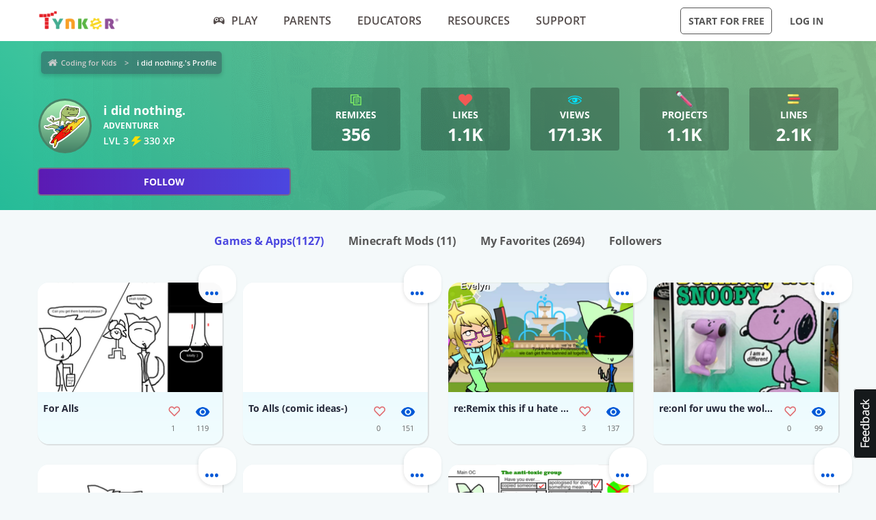

--- FILE ---
content_type: text/html; charset=UTF-8
request_url: https://www.tynker.com/community/profiles/606cdb0d6a1c2a65b87d3903/projects/131/
body_size: 14105
content:
<!DOCTYPE html>
<html class="sticky-footer" lang="en">
<head>
    <meta http-equiv="Content-Type" content="text/html; charset=UTF-8">
    <meta charset="UTF-8">
    <meta name="viewport" content="width=device-width, initial-scale=1.0">
    <meta name="language" content="en" />
    <meta name="google-site-verification" content="5DlMDlKLgHzjbegRYP9UHXr6EZ6a3a6J0-PRa_smKis" />
        <meta name="description" content="Make learning to code fun with Coding Game Apps! Kids can explore coding concepts and skills through fun, interactive activities. Download the Tynker Mobile Coding apps now for an engaging, educational experience that encourages problem-solving and creative thinking.">
                <meta name="robots" content="noindex">
        <link rel="canonical" href="/community/profiles/606cdb0d6a1c2a65b87d3903/">

        <meta name="apple-itunes-app" content="app-id=805869467">


<link rel="icon" type="image/png" href="/logos/favicons/48x48.png" sizes="48x48" />
<link rel="icon" type="image/png" href="/logos/favicons/96x96.png" sizes="96x96" />

<link rel="apple-touch-icon-precomposed" href="/logos/icons/appicon-180.png" sizes="180x180" />

<link rel="manifest" href="/manifest.json" />
<meta name="mobile-web-app-capable" content="yes"></meta>
<meta name="theme-color" content="#c6eef9"></meta>

    
<!-- Schema.org markup for Google+ -->
<meta itemprop="name" content="i did nothing. | Tynker">
<meta itemprop="description" content="Make learning to code fun with Coding Game Apps! Kids can explore coding concepts and skills through fun, interactive activities. Download the Tynker Mobile Coding apps now for an engaging, educational experience that encourages problem-solving and creative thinking.">
    <meta itemprop="image" content="https://www.tynker.com/image/og/2016-fb-modding.jpg">

<!-- Twitter Card data -->
<meta name="twitter:card" content="summary_large_image" />
<meta name="twitter:site" content="@gotynker" />
<meta name="twitter:title" content="i did nothing. | Tynker" />
<meta name="twitter:description" content="Make learning to code fun with Coding Game Apps! Kids can explore coding concepts and skills through fun, interactive activities. Download the Tynker Mobile Coding apps now for an engaging, educational experience that encourages problem-solving and creative thinking." />
<meta name="twitter:image" content="https://www.tynker.com/image/og/2016-fb-modding.jpg" />
<meta name="twitter:image:src" content="https://www.tynker.com/image/og/2016-fb-modding.jpg">
    <meta property="twitter:image:width" content="1200" />
    <meta property="twitter:image:height" content="628" />
<meta name="twitter:url" content="/community/profiles/606cdb0d6a1c2a65b87d3903/" />
<meta name="twitter:creator" content="@gotynker">
    <meta property="fb:app_id" content="189623408308473"/>

<!-- Open Graph data -->
<meta property="og:title" content="i did nothing. | Tynker" />
<meta property="og:type" content="website" />
    <meta property="og:image" content="https://www.tynker.com/image/og/2016-fb-modding.jpg" />
    <meta property="og:image:width" content="1200" />
    <meta property="og:image:height" content="628" />
<meta property="og:url" content="/community/profiles/606cdb0d6a1c2a65b87d3903/" />
<meta property="og:description" content="Make learning to code fun with Coding Game Apps! Kids can explore coding concepts and skills through fun, interactive activities. Download the Tynker Mobile Coding apps now for an engaging, educational experience that encourages problem-solving and creative thinking." />
<meta property="og:site_name" content="Tynker.com" />
    <meta property="article:tag" content="Tynker" />
    <meta property="article:tag" content="STEM" />
    <meta property="article:tag" content="Learn to code" />
    <meta property="article:tag" content="Hour of Code" />
    <meta property="article:tag" content="Coding for Kids" />
    <meta property="article:tag" content="Minecraft" />
    <meta property="article:tag" content="Minecraft Modding" />
    <meta property="article:tag" content="Minecraft Courses" />


    <meta name="enable_collector_modal" content="true">
        <title>i did nothing. | Tynker</title>
    <!-- google classroom api -->
    
        <link rel="preload" type="font/woff" href="/global/fonts/open-sans/opensans-bold.woff" as="font" crossorigin>
    <link rel="preload" type="font/ttf" href="/global/fonts/montserrat/montserrat-bold.ttf" as="font" crossorigin>
    <link rel="preload" type="font/ttf" href="/global/fonts/montserrat/montserrat-regular.ttf" as="font" crossorigin>
    <link rel="preload" type="font/woff" href="/global/fonts/open-sans/opensans-regular.woff" as="font" crossorigin>
    <link rel="preload" type="font/woff" href="/global/fonts/open-sans/opensans-semibold.woff" as="font" crossorigin>
    <link rel="preload" type="font/woff" href="/global/fonts/icomoon/icomoon.woff" as="font" crossorigin>
    <link rel="preconnect" href="//www.google-analytics.com" />
    
    <link rel="stylesheet" type="text/css" href="/js/dist/site_webpack_modern.css?cache=max&v=b66feed500" />
    <script type="text/javascript" src="/js/lib/jquery/jquery-3.6.0.min.js?cache=max&v=b82d238500"></script>

        <!-- custom page specific includes -->
        <!-- 4 custom page specific styles -->
        <script>
    let experiment = localStorage.getItem('gb_experiment');
    let variant = localStorage.getItem('gb_variant');
    dataLayer = [{'rdp': true}];
</script>
    <!-- Google Tag Manager -->
    <script>(function(w,d,s,l,i){w[l]=w[l]||[];w[l].push({'gtm.start':
                new Date().getTime(),event:'gtm.js'});var f=d.getElementsByTagName(s)[0],
            j=d.createElement(s),dl=l!='dataLayer'?'&l='+l:'';j.async=true;j.src=
            'https://www.googletagmanager.com/gtm.js?id='+i+dl;f.parentNode.insertBefore(j,f);
        })(window,document,'script','dataLayer','GTM-NFJHBQZ');</script>
    <!-- End Google Tag Manager -->
<script>
    // Define dataLayer and the gtag function.
    function gtag(){dataLayer.push(arguments);}
    // Initialize the consent, based on cookie settings.
    gtag('consent', 'default', {
        'analytics_storage': "granted",
        'ad_storage': "denied"    });
            gtag('set', 'allow_google_signals', false);
        let user_properties = {};
            user_properties['role'] = 'Anonymous';
                user_properties['member_type'] = 'Browser';
        if (experiment && variant) {
        user_properties['gb_experiment'] = experiment;
        user_properties['gb_variant'] = variant;
    }
    // Override variants from local storage (this was a hack for nextjs bridge)
        
    if (Object.keys(user_properties).length) {
        gtag('set', 'user_properties', user_properties);
    }
</script>

<!-- Google Analytics -->
<script>
    (function(i,s,o,g,r,a,m){i['GoogleAnalyticsObject']=r;i[r]=i[r]||function(){
        (i[r].q=i[r].q||[]).push(arguments)},i[r].l=1*new Date();a=s.createElement(o),
        m=s.getElementsByTagName(o)[0];a.async=1;a.src=g;m.parentNode.insertBefore(a,m)
    })(window,document,'script','//www.google-analytics.com/analytics.js','gaLegacy');

    window.ga = function () {
        gaLegacy.apply(this, arguments);
        if (arguments[1] === 'event') {
            window.dataLayer = window.dataLayer || [];
            window.dataLayer.push({
                "event": "ga_legacy_event",
                'event_category': arguments[2],
                'event_action': arguments[3],
                'event_label':arguments[4],
            });
        }
    }

    ga('create', 'UA-34332914-1', 'auto');

    // GA Optimize
    ga('require', 'GTM-WRCH635');

    
            // Dimension 1: the member type custom dimension
        ga('set', 'dimension1', 'Browser');
    
    // Dimension 2: A/B test tracking, if applicable
    
            ga('set', 'dimension3', 'Anonymous');
    
    var isHiDpi = window.devicePixelRatio && window.devicePixelRatio >= 1.5;
    ga('set', 'dimension5', isHiDpi);

    var roleSelectorRole = window.localStorage ? window.localStorage.getItem('selectRole:role') : null;
    if (roleSelectorRole) {
        ga('set', 'dimension6', roleSelectorRole);
    }

        ga('require', 'ec');
                        ga('send', 'pageview');
            </script>
<!-- End Google Analytics -->
<!-- Hotjar Tracking Code -->
    <style type="text/css">
        @media print {
            ._hj_feedback_container { display: none; }
        }
    </style>
    <script>
        (function(h,o,t,j,a,r){
            h.hj=h.hj||function(){(h.hj.q=h.hj.q||[]).push(arguments)};
            h._hjSettings={hjid:133938,hjsv:5};
            a=o.getElementsByTagName('head')[0];
            r=o.createElement('script');r.async=1;
            r.src=t+h._hjSettings.hjid+j+h._hjSettings.hjsv;
            a.appendChild(r);
        })(window,document,'//static.hotjar.com/c/hotjar-','.js?sv=');
    </script>
<script>
    </script>
    
    </head>
<body class="site site-app  "
            >

    
    <div class=" " >
                            <header id="header" class="header-new-app-3 "
                >
                <nav class="zf-row ">
    <div class="zf-column small-2 hide-for-small-when-stuck hide-for-large off-canvas-toggle">
        <a data-toggle="off-canvas" href="javascript:void(0)">
            <img src="/image/ui/icn-hamburger.png" style="width: 23px; height: 17px;" alt="Open menu">
        </a>
    </div>
    <div class="zf-column small-8 large-2 small-4-when-stuck logo text-center large-text-left">
        <div class="hide-when-stuck">
            <a href="/?t=reset">
                <img src="/images/tynker-logos/tynker-registered.png" alt="Tynker" class="logo-img hide-for-medium" width="367" height="50">
                <img src="/images/tynker-logos/tynker-registered.png" alt="Tynker" class="logo-img show-for-medium" width="367" height="50">
            </a>
                    </div>
        <div class="show-when-stuck">
            <a href="/?t=reset">
                <img src="/images/tynker-logos/tynker-registered.png" alt="Tynker" class="logo-img hide-for-medium" width="367" height="50">
                <img src="/images/tynker-logos/tynker-registered.png" alt="Tynker" class="logo-img show-for-medium" width="367" height="50">
            </a>
                    </div>
    </div>
        <div class=" zf-column large-7 small-8-when-stuck show-for-large large-padding-left-0 large-padding-right-0 text-center show-for-small-when-stuck">
        <ul>
                                                <li class="nav-item-free-play nav__item__link--highlighted highlighted  has-nav-menu hide-when-stuck">
                        <a class="--novisit" ga-event-click ga4-event-data="{'event': 'select_item', 'item_list_name': 'HP Top nav', items: [{'item_name':'Play'}]}"                            href="/play/">
                            <span class="icon-gamepad"></span>Play                        </a>
                                                    <ul class="nav-menu">
                                                                    <li class=" ">
                                        <a class="" href="/play/"
                                           >
                                            Coding Games                                                                                    </a>

                                                                            </li>
                                                                    <li class=" has-nav-menu">
                                        <a class="has-right-icon" href="/minecraft/"
                                           >
                                            Minecraft                                                                                    </a>

                                                                                  <div class="sub-nav-menu-wrapper hide-when-stuck">
                                            <ul class="sub-nav-menu">
                                                                                                    <li class=" ">
                                                        <a href="/minecraft/skins/"
                                                         >
                                                            Minecraft Skins                                                        </a>
                                                    </li>
                                                                                                    <li class=" ">
                                                        <a href="/minecraft/mods/"
                                                         >
                                                            Minecraft Mods                                                        </a>
                                                    </li>
                                                                                                    <li class=" ">
                                                        <a href="/minecraft/mobs/"
                                                         >
                                                            Minecraft Mobs                                                        </a>
                                                    </li>
                                                                                                    <li class=" ">
                                                        <a href="/minecraft/items/"
                                                         >
                                                            Minecraft Items                                                        </a>
                                                    </li>
                                                                                                    <li class=" ">
                                                        <a href="/minecraft/addons/"
                                                         >
                                                            Minecraft Addons                                                        </a>
                                                    </li>
                                                                                                    <li class=" ">
                                                        <a href="/minecraft/blocks/"
                                                         >
                                                            Minecraft Blocks                                                        </a>
                                                    </li>
                                                                                            </ul>
                                          </div>
                                                                            </li>
                                                                    <li class=" ">
                                        <a class="" href="/hour-of-code/"
                                           >
                                            Hour of Code                                                                                    </a>

                                                                            </li>
                                                                    <li class=" ">
                                        <a class="" href="/community/galleries/"
                                           >
                                            Community                                                                                    </a>

                                                                            </li>
                                                            </ul>
                                            </li>
                                    <li class="nav-item-parents   has-nav-menu hide-when-stuck">
                        <a class="--novisit" ga-event-click ga4-event-data="{'event': 'select_item', 'item_list_name': 'HP Top nav', items: [{'item_name':'parents'}]}"                            href="/parents/">
                            Parents                        </a>
                                                    <ul class="nav-menu">
                                                                    <li class="default ">
                                        <a class="" href="/parents/"
                                           >
                                            Overview                                                                                    </a>

                                                                            </li>
                                                                    <li class=" ">
                                        <a class="" href="/parents/curriculum/"
                                           >
                                            Curriculum                                                                                    </a>

                                                                            </li>
                                                                    <li class=" ">
                                        <a class="" href="/parents/pricing/"
                                           >
                                            Plans & Pricing                                                                                    </a>

                                                                            </li>
                                                                    <li class=" ">
                                        <a class="" href="/parents/gift"
                                           >
                                            Gift                                                                                    </a>

                                                                            </li>
                                                            </ul>
                                            </li>
                                    <li class="nav-item-educators   has-nav-menu hide-when-stuck">
                        <a class="--novisit" ga-event-click ga4-event-data="{'event': 'select_item', 'item_list_name': 'HP Top nav', items: [{'item_name':'Educators'}]}"                            href="/school/">
                            Educators                        </a>
                                                    <ul class="nav-menu">
                                                                    <li class="default ">
                                        <a class="" href="/school/"
                                           >
                                            Overview                                                                                    </a>

                                                                            </li>
                                                                    <li class=" ">
                                        <a class="" href="/school/coding-curriculum/"
                                           >
                                            School Curriculum                                                                                    </a>

                                                                            </li>
                                                                    <li class=" ">
                                        <a class="" href="/school/standards/"
                                           >
                                            Standards Alignment                                                                                    </a>

                                                                            </li>
                                                                    <li class=" ">
                                        <a class="" href="/school/coding-curriculum/request"
                                           >
                                            Request a Quote                                                                                    </a>

                                                                            </li>
                                                                    <li class=" ">
                                        <a class="" href="/school/training/"
                                           >
                                            Training & PD                                                                                    </a>

                                                                            </li>
                                                                    <li class=" ">
                                        <a class="" href="/hour-of-code/teacher"
                                           >
                                            Hour of Code                                                                                    </a>

                                                                            </li>
                                                            </ul>
                                            </li>
                                    <li class="nav-item-why_code   has-nav-menu hide-when-stuck">
                        <a class="--novisit" ga-event-click ga4-event-data="{'event': 'select_item', 'item_list_name': 'HP Top nav', items: [{'item_name':'Resources'}]}"                            href="/coding-for-kids/what-is-coding-for-kids">
                            Resources                        </a>
                                                    <ul class="nav-menu">
                                                                    <li class="default ">
                                        <a class="" href="/coding-for-kids/what-is-coding-for-kids/"
                                           >
                                            What is Coding?                                                                                    </a>

                                                                            </li>
                                                                    <li class=" ">
                                        <a class="" href="/coding-for-kids/why-coding-matters/"
                                           >
                                            Why Coding Matters                                                                                    </a>

                                                                            </li>
                                                                    <li class=" ">
                                        <a class="" href="/ebooks/"
                                           >
                                            Coding eBooks                                                                                    </a>

                                                                            </li>
                                                                    <li class=" ">
                                        <a class="" href="/mobile/"
                                           >
                                            Mobile Apps                                                                                    </a>

                                                                            </li>
                                                                    <li class=" ">
                                        <a class="" href="/blog/"
                                           >
                                            Blog                                                                                    </a>

                                                                            </li>
                                                            </ul>
                                            </li>
                                    <li class="nav-item-support   has-nav-menu hide-when-stuck">
                        <a class="--novisit" ga-event-click ga4-event-data="{'event': 'select_item', 'item_list_name': 'HP Top nav', items: [{'item_name':'Support'}]}"                            href="/support">
                            Support                        </a>
                                                    <ul class="nav-menu">
                                                                    <li class="default ">
                                        <a class="" href="/contact"
                                           >
                                            Contact Support                                                                                    </a>

                                                                            </li>
                                                                    <li class=" ">
                                        <a class="" href="//tynkerschools.frontkb.com/en"
                                           target="_blank">
                                            Schools Help Center                                                                                    </a>

                                                                            </li>
                                                                    <li class=" ">
                                        <a class="" href="//tynkerhome.frontkb.com/"
                                           target="_blank">
                                            Home Help Center                                                                                    </a>

                                                                            </li>
                                                            </ul>
                                            </li>
                                                    <li class="nav-flash">
                <span ng-show="state.flash.join" class="hide-for-small-only" ng-class="{'anonymous': state.user.isAnonymous}" ng-bind-html="state.flash.join.message"></span>
            </li>
        </ul>
    </div>
    <div class="zf-column large-3 show-for-large padding-left-0 text-right">
        <ul>
                                                <li class="has-button hide-when-stuck ">
                        <a class="ty-button --dark --hollow"
                        ng-class="{'border': state.flash.join.actionLabel == null, 'join': state.flash.join.actionLabel != null}"
                                                                                                ui-sref="join"
                                                                                       rel="nofollow"
                           ga-event-click
                           ga4-event-data="{'event': 'view_promotion', 'promotion_name': 'Navbar: Join - Start for Free'}"
                           ga-event-click-label="'Navbar: Join - Start for Free'" ng-bind="state.flash.join.actionLabel || 'Start for Free'">Start for Free</a>

                                            </li>
                                                    <li class="has-button hide-when-stuck xlarge-padding-left-xs xlarge-padding-right-xs">
                        <a class="ty-button --dark --clear"  ui-sref="logIn">
                            Log in                        </a>
                    </li>
                                    </ul>
    </div>
</nav>
            </header>
        
    </div>

    
    <main id="content" class="content content--footer-colorful ">
        <div class="off-canvas-wrapper ">
                            <div class="off-canvas off-canvas-absolute position-left dashboard-sidebar" id="off-canvas" data-off-canvas>
                    <ul class="vertical menu dashboard-sidebar-nav dashboard-sidebar-nav-parent accordion-menu" data-accordion-menu>
    
            <li class=" ">
            <a                                 ui-sref="join">
                <span class="title">Start for Free</span>
            </a>
                    </li>
            <li class=" ">
            <a                                 ui-sref="logIn">
                <span class="title">Log in</span>
            </a>
                    </li>
            <li class=" ">
            <a href="/play/"            >
                <span class="title">Play</span>
            </a>
                    </li>
            <li class=" is-accordion-submenu-parent has-pom">
            <a href="/parents/"            >
                <span class="title">Parents</span>
            </a>
                            <ul class="site-submenu">
                                            <li class="default">
                            <a href="/parents/"
                                >
                                Overview                                                            </a>
                        </li>
                                            <li class="">
                            <a href="/parents/curriculum/"
                                >
                                Curriculum                                                            </a>
                        </li>
                                            <li class="">
                            <a href="/parents/pricing/"
                                >
                                Plans & Pricing                                                            </a>
                        </li>
                                            <li class="">
                            <a href="/coding-for-kids/what-is-coding-for-kids"
                                >
                                Why Code?                                                            </a>
                        </li>
                                    </ul>
                    </li>
            <li class=" is-accordion-submenu-parent has-pom">
            <a href="/school/"            >
                <span class="title">Educators</span>
            </a>
                            <ul class="site-submenu">
                                            <li class="default">
                            <a href="/school/"
                                >
                                Overview                                                            </a>
                        </li>
                                            <li class="">
                            <a href="/school/coding-curriculum/"
                                >
                                School Curriculum                                                            </a>
                        </li>
                                            <li class="">
                            <a href="/school/standards/"
                                >
                                Standards Alignment                                                            </a>
                        </li>
                                            <li class="">
                            <a href="/school/coding-curriculum/request"
                                >
                                Request a Quote                                                            </a>
                        </li>
                                            <li class="">
                            <a href="/school/training/"
                                >
                                Training & PD                                                            </a>
                        </li>
                                            <li class="">
                            <a href="/hour-of-code/teacher"
                                >
                                Hour of Code                                                            </a>
                        </li>
                                    </ul>
                    </li>
            <li class=" is-accordion-submenu-parent has-pom">
            <a href="/coding-for-kids/what-is-coding-for-kids"            >
                <span class="title">Resources</span>
            </a>
                            <ul class="site-submenu">
                                            <li class="default">
                            <a href="/coding-for-kids/what-is-coding-for-kids/"
                                >
                                What is Coding?                                                            </a>
                        </li>
                                            <li class="">
                            <a href="/coding-for-kids/why-coding-matters/"
                                >
                                Why Coding Matters                                                            </a>
                        </li>
                                            <li class="">
                            <a href="/ebooks/"
                                >
                                Coding eBooks                                                            </a>
                        </li>
                                            <li class="">
                            <a href="/mobile/"
                                >
                                Mobile Apps                                                            </a>
                        </li>
                                            <li class="">
                            <a href="/blog/"
                                >
                                Blog                                                            </a>
                        </li>
                                    </ul>
                    </li>
            <li class=" is-accordion-submenu-parent has-pom">
            <a href="/support"            >
                <span class="title">Support</span>
            </a>
                            <ul class="site-submenu">
                                            <li class="default">
                            <a href="/contact"
                                >
                                Contact Support                                                            </a>
                        </li>
                                            <li class="">
                            <a href="https://tynkerschools.frontkb.com/en"
                                target="_blank">
                                Schools Help Center                                                            </a>
                        </li>
                                            <li class="">
                            <a href="https://tynkerhome.frontkb.com/"
                                target="_blank">
                                Home Help Center                                                            </a>
                        </li>
                                    </ul>
                    </li>
            <li class=" ">
            <a href="/mobile/"            >
                <span class="title">Tynker Apps</span>
            </a>
                    </li>
    </ul>
                </div>
                        <div class="off-canvas-content" data-off-canvas-content>
                                <div class="community-profile">
    <!-- div for matching community profile markup -->
    <div>
        <div class="community-profile-hero community-profile-hero-adventurer">
            <div class="zf-row">
                <div class="zf-column" style="margin-bottom: 1.5rem; margin-top: 0.3rem;">
                    <ul class="breadcrumbs" style="display: inline-block;">
<li><a href="/dashboard/student/#/community">Coding for Kids</a></li>
<li><a class="current" href="">i did nothing.'s Profile</a></li>
</ul>
                </div>
            </div>
                            <div class="zf-row">
                    <!-- Avatar -->
                    <div class="zf-column small-12 medium-6 large-4">
                        <div class="float-left">
                            <div class="profile-banner-avatar">
                                <img class="avatar-img" src="/imgs/avatars/av_dinosurfer.png">
                            </div>
                        </div>
                        <div class="float-left" style="margin-left: 1rem;">
                            <div class="profile-banner-username">i did nothing.</div>
                            <!-- <div class="profile-banner-coding-since">Coding since {{vm.profile.user.user_created.sec * 1000 | date : 'MM/d/yyyy' }}</div> -->
                            <div class="profile-banner-user-ranking"> adventurer</div>
                            <div class="profile-banner-xp">
                                <span class="title ng-binding" title="330 XP">LVL 3 <span class="icon-lightning"></span> 330 XP</span>
                            </div>
                        </div>
                        <follow-button user-id="606cdb0d6a1c2a65b87d3903"></follow-button>
                    </div>
                    <!-- Stats & interests -->
                    <div class="zf-column medium-6 large-8">
                        <!-- Stats -->
                        <div class="zf-row small-up-2 medium-up-2 large-up-5">
                                                            <div class="zf-column text-center">
                                    <div class="profile-banner-counter profile-banner-remixes">
                                        <a href="">
                                            <div class="counter-icon"><span class="icon-copy"></span></div>
                                            <div class="counter-label">Remixes</div>
                                            <div class="counter-count">356</div>
                                            <div class="counter-label-hover">Has been remixed <strong>356</strong> times.</div>
                                        </a>
                                    </div>
                                </div>
                                                        <div class="zf-column text-center">
                                <div class="profile-banner-counter profile-banner-likes">
                                    <a href="">
                                        <div class="counter-icon"><span class="icon-heart-2"></span></div>
                                        <div class="counter-label">Likes</div>
                                        <div class="counter-count">1.1k</div>
                                        <div class="counter-label-hover">Has been liked <strong>1121</strong> times.</div>
                                    </a>
                                </div>
                            </div>
                            <div class="zf-column text-center">
                                <div class="profile-banner-counter profile-banner-views">
                                    <div class="profile-banner-views">
                                        <a href="">
                                            <div class="counter-icon"><span class="icon-eye"></span></div>
                                            <div class="counter-label">Views</div>
                                            <div class="counter-count">171.3k</div>
                                            <div class="counter-label-hover">Has been viewed <strong>171264</strong> times.</div>
                                        </a>
                                    </div>
                                </div>
                            </div>
                            <div class="zf-column text-center">
                                <div class="profile-banner-counter profile-banner-projects">
                                    <a href="">
                                        <div class="counter-icon"><img src="/image/dashboard/student/public-profile/projects-icon-01-08-2018.png"></div>
                                        <div class="counter-label">Projects</div>
                                        <div class="counter-count">1.1k</div>
                                        <div class="counter-label-hover">Has created <strong>1127</strong> projects.</div>
                                    </a>
                                </div>
                            </div>
                                                            <div class="zf-column text-center">
                                    <div class="profile-banner-counter profile-banner-code-lines">
                                        <a href="">
                                            <div class="counter-icon"><img src="/image/dashboard/student/public-profile/code-lines-icon-01-08-2018.png"></div>
                                            <div class="counter-label">Lines</div>
                                            <div class="counter-count">2.1k</div>
                                            <div class="counter-label-hover">Has written <strong>2054</strong> lines of code.</div>
                                        </a>
                                    </div>
                                </div>
                                                                                </div>
                        <!-- Interests -->
                        <div class="zf-row small-up-2 medium-up-3 interests-row">
                                                    </div>
                    </div>
                </div>
                    </div>
        <ul class="menu menu-filters text-center">
            <li class="is-active">
                <a href="/community/profiles/606cdb0d6a1c2a65b87d3903//projects" rel="nofollow">Games & Apps<span>(1127)</span></a>
            </li>
            <li class="">
                <a href="/community/profiles/606cdb0d6a1c2a65b87d3903//minecraft" rel="nofollow">Minecraft Mods <span>(11)</span></a>
            </li>
            <li class="">
                <a href="/community/profiles/606cdb0d6a1c2a65b87d3903//favorites" rel="nofollow">My Favorites <span>(2694)</span></a>
            </li>
            <li class="">
                <a href="/community/profiles/606cdb0d6a1c2a65b87d3903//followers" rel="nofollow">Followers</a>
            </li>
                    </ul>
                    <div class="profile-projects">
                                    <ul class="zf-row small-up-2 medium-up-4">
                        <li class="zf-column">    <div class="project-card-2" card-with-options>
        <a class="card-preview "
           card-front
           href="/community/projects/play/for-alls/61281033c21e005991057506/"
           title="For Alls"
           data-toggler=".hide">
                            <span class="card-preview-image lazy-img"
                     style="background-image: url(/projects/screenshot/61281033c21e005991057506/for-alls.png);"
                     title="For Alls">
                </span>
                        <span class="card-preview-action">
                <span class="card-preview-action-icon custom-play-icon"></span>
            </span>
        </a>
        <div class="card-details zf-row collapse" card-front>
                        <div class="zf-column small-8">
                <div class="card-name">For Alls</div>
                <div class="card-description">
                                    </div>
            </div>
            <div class="zf-column small-2">
                                    <div class="card-counter card-counter-likes enable-like "
                         like-community-project
                         liked="false"
                         community-project-id="6130111d52679462a6780c90"
                         number-likes-selector=".value">
                        <div class="image"></div>
                        <div class="value">1</div>
                    </div>
                            </div>
            <div class="zf-column small-2">
                <div class="card-counter card-counter-views">
                    <div class="image"></div>
                    <div class="value">119</div>
                </div>
            </div>
        </div>
            <div class="card-back hide" card-back>
            <ul>
                                    <li>
                        <a open-modal="modalPlayProject"
                           project-id="61281033c21e005991057506"
                           href="javascript:void(0);">
                            <span class="icon icon-play-2"></span><span class="text">Play</span>
                        </a>
                    </li>
                                <li>
                    <a href="/ide/?p=61281033c21e005991057506" title="Remix For Alls">
                        <span class="icon icon-remix"></span><span class="text">Remix</span>
                    </a>
                </li>
                <li>
                                            <a open-modal="modalShareProject"
                           project-id="61281033c21e005991057506"
                           project-name="For Alls"
                           href="javascript:void(0)">
                            <span class="icon icon-share"></span><span class="text">Share</span>
                        </a>
                                    </li>
                <li>
                    <a open-modal="modalReportCommunityAsset"
                       asset-type="project"
                       community-asset-id="6130111d52679462a6780c90"
                       href="javascript:void(0)">
                        <span class="icon icon-flag"></span><span class="text">Report</span>
                    </a>
                </li>
            </ul>
        </div>
        <a class="card-more-options" card-more-options href="javascript:void(0)">
            <span class="icon-more"></span>
        </a>
        </div>
</li><li class="zf-column">    <div class="project-card-2" card-with-options>
        <a class="card-preview "
           card-front
           href="/community/projects/play/to-alls-comic-ideas/6130e9e9e1db8c768e3e10e2/"
           title="To Alls (comic ideas-)"
           data-toggler=".hide">
                            <span class="card-preview-image lazy-img"
                     style="background-image: url(/projects/screenshot/6130e9e9e1db8c768e3e10e2/to-alls-comic-ideas.png);"
                     title="To Alls (comic ideas-)">
                </span>
                        <span class="card-preview-action">
                <span class="card-preview-action-icon custom-play-icon"></span>
            </span>
        </a>
        <div class="card-details zf-row collapse" card-front>
                        <div class="zf-column small-8">
                <div class="card-name">To Alls (comic ideas-)</div>
                <div class="card-description">
                                    </div>
            </div>
            <div class="zf-column small-2">
                                    <div class="card-counter card-counter-likes enable-like "
                         like-community-project
                         liked="false"
                         community-project-id="6131091a2e0bd0079934f94b"
                         number-likes-selector=".value">
                        <div class="image"></div>
                        <div class="value">0</div>
                    </div>
                            </div>
            <div class="zf-column small-2">
                <div class="card-counter card-counter-views">
                    <div class="image"></div>
                    <div class="value">151</div>
                </div>
            </div>
        </div>
            <div class="card-back hide" card-back>
            <ul>
                                    <li>
                        <a open-modal="modalPlayProject"
                           project-id="6130e9e9e1db8c768e3e10e2"
                           href="javascript:void(0);">
                            <span class="icon icon-play-2"></span><span class="text">Play</span>
                        </a>
                    </li>
                                <li>
                    <a href="/ide/?p=6130e9e9e1db8c768e3e10e2" title="Remix To Alls (comic ideas-)">
                        <span class="icon icon-remix"></span><span class="text">Remix</span>
                    </a>
                </li>
                <li>
                                            <a open-modal="modalShareProject"
                           project-id="6130e9e9e1db8c768e3e10e2"
                           project-name="To Alls (comic ideas-)"
                           href="javascript:void(0)">
                            <span class="icon icon-share"></span><span class="text">Share</span>
                        </a>
                                    </li>
                <li>
                    <a open-modal="modalReportCommunityAsset"
                       asset-type="project"
                       community-asset-id="6131091a2e0bd0079934f94b"
                       href="javascript:void(0)">
                        <span class="icon icon-flag"></span><span class="text">Report</span>
                    </a>
                </li>
            </ul>
        </div>
        <a class="card-more-options" card-more-options href="javascript:void(0)">
            <span class="icon-more"></span>
        </a>
        </div>
</li><li class="zf-column">    <div class="project-card-2" card-with-options>
        <a class="card-preview "
           card-front
           href="/community/projects/play/re-remix-this-if-u-hate-skye-the-toxik-sans-fangirl-demon/61321cdef7078b77685173eb/"
           title="re:Remix this if u hate Skye the Toxik Sans Fangirl Demon :)"
           data-toggler=".hide">
                            <span class="card-preview-image lazy-img"
                     style="background-image: url(/projects/screenshot/61321cdef7078b77685173eb/re-remix-this-if-u-hate-skye-the-toxik-sans-fangirl-demon.png);"
                     title="re:Remix this if u hate Skye the Toxik Sans Fangirl Demon :)">
                </span>
                        <span class="card-preview-action">
                <span class="card-preview-action-icon custom-play-icon"></span>
            </span>
        </a>
        <div class="card-details zf-row collapse" card-front>
                        <div class="zf-column small-8">
                <div class="card-name">re:Remix this if u hate Skye the Toxik Sans Fangirl Demon :)</div>
                <div class="card-description">
                                    </div>
            </div>
            <div class="zf-column small-2">
                                    <div class="card-counter card-counter-likes enable-like "
                         like-community-project
                         liked="false"
                         community-project-id="61321cdf15b3df672f790eab"
                         number-likes-selector=".value">
                        <div class="image"></div>
                        <div class="value">3</div>
                    </div>
                            </div>
            <div class="zf-column small-2">
                <div class="card-counter card-counter-views">
                    <div class="image"></div>
                    <div class="value">137</div>
                </div>
            </div>
        </div>
            <div class="card-back hide" card-back>
            <ul>
                                    <li>
                        <a open-modal="modalPlayProject"
                           project-id="61321cdef7078b77685173eb"
                           href="javascript:void(0);">
                            <span class="icon icon-play-2"></span><span class="text">Play</span>
                        </a>
                    </li>
                                <li>
                    <a href="/ide/?p=61321cdef7078b77685173eb" title="Remix re:Remix this if u hate Skye the Toxik Sans Fangirl Demon :)">
                        <span class="icon icon-remix"></span><span class="text">Remix</span>
                    </a>
                </li>
                <li>
                                            <a open-modal="modalShareProject"
                           project-id="61321cdef7078b77685173eb"
                           project-name="re:Remix this if u hate Skye the Toxik Sans Fangirl Demon :)"
                           href="javascript:void(0)">
                            <span class="icon icon-share"></span><span class="text">Share</span>
                        </a>
                                    </li>
                <li>
                    <a open-modal="modalReportCommunityAsset"
                       asset-type="project"
                       community-asset-id="61321cdf15b3df672f790eab"
                       href="javascript:void(0)">
                        <span class="icon icon-flag"></span><span class="text">Report</span>
                    </a>
                </li>
            </ul>
        </div>
        <a class="card-more-options" card-more-options href="javascript:void(0)">
            <span class="icon-more"></span>
        </a>
        </div>
</li><li class="zf-column">    <div class="project-card-2" card-with-options>
        <a class="card-preview "
           card-front
           href="/community/projects/play/re-onl-for-uwu-the-wolf-k-good/613221c3dec46e4efa78db23/"
           title="re:onl for uwu the wolf k ... good"
           data-toggler=".hide">
                            <span class="card-preview-image lazy-img"
                     style="background-image: url(/projects/screenshot/613221c3dec46e4efa78db23/re-onl-for-uwu-the-wolf-k-good.png);"
                     title="re:onl for uwu the wolf k ... good">
                </span>
                        <span class="card-preview-action">
                <span class="card-preview-action-icon custom-play-icon"></span>
            </span>
        </a>
        <div class="card-details zf-row collapse" card-front>
                        <div class="zf-column small-8">
                <div class="card-name">re:onl for uwu the wolf k ... good</div>
                <div class="card-description">
                                    </div>
            </div>
            <div class="zf-column small-2">
                                    <div class="card-counter card-counter-likes enable-like "
                         like-community-project
                         liked="false"
                         community-project-id="613221c4bc59314db8469909"
                         number-likes-selector=".value">
                        <div class="image"></div>
                        <div class="value">0</div>
                    </div>
                            </div>
            <div class="zf-column small-2">
                <div class="card-counter card-counter-views">
                    <div class="image"></div>
                    <div class="value">99</div>
                </div>
            </div>
        </div>
            <div class="card-back hide" card-back>
            <ul>
                                    <li>
                        <a open-modal="modalPlayProject"
                           project-id="613221c3dec46e4efa78db23"
                           href="javascript:void(0);">
                            <span class="icon icon-play-2"></span><span class="text">Play</span>
                        </a>
                    </li>
                                <li>
                    <a href="/ide/?p=613221c3dec46e4efa78db23" title="Remix re:onl for uwu the wolf k ... good">
                        <span class="icon icon-remix"></span><span class="text">Remix</span>
                    </a>
                </li>
                <li>
                                            <a open-modal="modalShareProject"
                           project-id="613221c3dec46e4efa78db23"
                           project-name="re:onl for uwu the wolf k ... good"
                           href="javascript:void(0)">
                            <span class="icon icon-share"></span><span class="text">Share</span>
                        </a>
                                    </li>
                <li>
                    <a open-modal="modalReportCommunityAsset"
                       asset-type="project"
                       community-asset-id="613221c4bc59314db8469909"
                       href="javascript:void(0)">
                        <span class="icon icon-flag"></span><span class="text">Report</span>
                    </a>
                </li>
            </ul>
        </div>
        <a class="card-more-options" card-more-options href="javascript:void(0)">
            <span class="icon-more"></span>
        </a>
        </div>
</li><li class="zf-column">    <div class="project-card-2" card-with-options>
        <a class="card-preview "
           card-front
           href="/community/projects/play/to-fang/613235367be369088b48eb7e/"
           title="To Fang >:("
           data-toggler=".hide">
                            <span class="card-preview-image lazy-img"
                     style="background-image: url(/projects/screenshot/613235367be369088b48eb7e/to-fang.png);"
                     title="To Fang >:(">
                </span>
                        <span class="card-preview-action">
                <span class="card-preview-action-icon custom-play-icon"></span>
            </span>
        </a>
        <div class="card-details zf-row collapse" card-front>
                        <div class="zf-column small-8">
                <div class="card-name">To Fang >:(</div>
                <div class="card-description">
                                    </div>
            </div>
            <div class="zf-column small-2">
                                    <div class="card-counter card-counter-likes enable-like "
                         like-community-project
                         liked="false"
                         community-project-id="61323536509c7678372d8d8b"
                         number-likes-selector=".value">
                        <div class="image"></div>
                        <div class="value">2</div>
                    </div>
                            </div>
            <div class="zf-column small-2">
                <div class="card-counter card-counter-views">
                    <div class="image"></div>
                    <div class="value">119</div>
                </div>
            </div>
        </div>
            <div class="card-back hide" card-back>
            <ul>
                                    <li>
                        <a open-modal="modalPlayProject"
                           project-id="613235367be369088b48eb7e"
                           href="javascript:void(0);">
                            <span class="icon icon-play-2"></span><span class="text">Play</span>
                        </a>
                    </li>
                                <li>
                    <a href="/ide/?p=613235367be369088b48eb7e" title="Remix To Fang >:(">
                        <span class="icon icon-remix"></span><span class="text">Remix</span>
                    </a>
                </li>
                <li>
                                            <a open-modal="modalShareProject"
                           project-id="613235367be369088b48eb7e"
                           project-name="To Fang >:("
                           href="javascript:void(0)">
                            <span class="icon icon-share"></span><span class="text">Share</span>
                        </a>
                                    </li>
                <li>
                    <a open-modal="modalReportCommunityAsset"
                       asset-type="project"
                       community-asset-id="61323536509c7678372d8d8b"
                       href="javascript:void(0)">
                        <span class="icon icon-flag"></span><span class="text">Report</span>
                    </a>
                </li>
            </ul>
        </div>
        <a class="card-more-options" card-more-options href="javascript:void(0)">
            <span class="icon-more"></span>
        </a>
        </div>
</li><li class="zf-column">    <div class="project-card-2" card-with-options>
        <a class="card-preview "
           card-front
           href="/community/projects/play/zera-please-look-at-this/61326b58515b747ffe62617a/"
           title="Zera please- look at this"
           data-toggler=".hide">
                            <span class="card-preview-image lazy-img"
                     style="background-image: url(/projects/screenshot/61326b58515b747ffe62617a/zera-please-look-at-this.png);"
                     title="Zera please- look at this">
                </span>
                        <span class="card-preview-action">
                <span class="card-preview-action-icon custom-play-icon"></span>
            </span>
        </a>
        <div class="card-details zf-row collapse" card-front>
                        <div class="zf-column small-8">
                <div class="card-name">Zera please- look at this</div>
                <div class="card-description">
                                    </div>
            </div>
            <div class="zf-column small-2">
                                    <div class="card-counter card-counter-likes enable-like "
                         like-community-project
                         liked="false"
                         community-project-id="61326b597d645408651c4152"
                         number-likes-selector=".value">
                        <div class="image"></div>
                        <div class="value">0</div>
                    </div>
                            </div>
            <div class="zf-column small-2">
                <div class="card-counter card-counter-views">
                    <div class="image"></div>
                    <div class="value">95</div>
                </div>
            </div>
        </div>
            <div class="card-back hide" card-back>
            <ul>
                                    <li>
                        <a open-modal="modalPlayProject"
                           project-id="61326b58515b747ffe62617a"
                           href="javascript:void(0);">
                            <span class="icon icon-play-2"></span><span class="text">Play</span>
                        </a>
                    </li>
                                <li>
                    <a href="/ide/?p=61326b58515b747ffe62617a" title="Remix Zera please- look at this">
                        <span class="icon icon-remix"></span><span class="text">Remix</span>
                    </a>
                </li>
                <li>
                                            <a open-modal="modalShareProject"
                           project-id="61326b58515b747ffe62617a"
                           project-name="Zera please- look at this"
                           href="javascript:void(0)">
                            <span class="icon icon-share"></span><span class="text">Share</span>
                        </a>
                                    </li>
                <li>
                    <a open-modal="modalReportCommunityAsset"
                       asset-type="project"
                       community-asset-id="61326b597d645408651c4152"
                       href="javascript:void(0)">
                        <span class="icon icon-flag"></span><span class="text">Report</span>
                    </a>
                </li>
            </ul>
        </div>
        <a class="card-more-options" card-more-options href="javascript:void(0)">
            <span class="icon-more"></span>
        </a>
        </div>
</li><li class="zf-column">    <div class="project-card-2" card-with-options>
        <a class="card-preview "
           card-front
           href="/community/projects/play/just-joining-cuz-why-not/613291c0a3b99e2f085cbc0b/"
           title="just joining cuz why not"
           data-toggler=".hide">
                            <span class="card-preview-image lazy-img"
                     style="background-image: url(/projects/screenshot/613291c0a3b99e2f085cbc0b/just-joining-cuz-why-not.png);"
                     title="just joining cuz why not">
                </span>
                        <span class="card-preview-action">
                <span class="card-preview-action-icon custom-play-icon"></span>
            </span>
        </a>
        <div class="card-details zf-row collapse" card-front>
                        <div class="zf-column small-8">
                <div class="card-name">just joining cuz why not</div>
                <div class="card-description">
                                    </div>
            </div>
            <div class="zf-column small-2">
                                    <div class="card-counter card-counter-likes enable-like "
                         like-community-project
                         liked="false"
                         community-project-id="613291c172bde15e2762c98c"
                         number-likes-selector=".value">
                        <div class="image"></div>
                        <div class="value">0</div>
                    </div>
                            </div>
            <div class="zf-column small-2">
                <div class="card-counter card-counter-views">
                    <div class="image"></div>
                    <div class="value">115</div>
                </div>
            </div>
        </div>
            <div class="card-back hide" card-back>
            <ul>
                                    <li>
                        <a open-modal="modalPlayProject"
                           project-id="613291c0a3b99e2f085cbc0b"
                           href="javascript:void(0);">
                            <span class="icon icon-play-2"></span><span class="text">Play</span>
                        </a>
                    </li>
                                <li>
                    <a href="/ide/?p=613291c0a3b99e2f085cbc0b" title="Remix just joining cuz why not">
                        <span class="icon icon-remix"></span><span class="text">Remix</span>
                    </a>
                </li>
                <li>
                                            <a open-modal="modalShareProject"
                           project-id="613291c0a3b99e2f085cbc0b"
                           project-name="just joining cuz why not"
                           href="javascript:void(0)">
                            <span class="icon icon-share"></span><span class="text">Share</span>
                        </a>
                                    </li>
                <li>
                    <a open-modal="modalReportCommunityAsset"
                       asset-type="project"
                       community-asset-id="613291c172bde15e2762c98c"
                       href="javascript:void(0)">
                        <span class="icon icon-flag"></span><span class="text">Report</span>
                    </a>
                </li>
            </ul>
        </div>
        <a class="card-more-options" card-more-options href="javascript:void(0)">
            <span class="icon-more"></span>
        </a>
        </div>
</li><li class="zf-column">    <div class="project-card-2" card-with-options>
        <a class="card-preview "
           card-front
           href="/community/projects/play/this-is-so-cute-it-should-be-illegal-uwu/61340249252cb93a5c4f5a68/"
           title="this is so cute it should be illegal- uwu"
           data-toggler=".hide">
                            <span class="card-preview-image lazy-img"
                     style="background-image: url(/projects/screenshot/61340249252cb93a5c4f5a68/this-is-so-cute-it-should-be-illegal-uwu.png);"
                     title="this is so cute it should be illegal- uwu">
                </span>
                        <span class="card-preview-action">
                <span class="card-preview-action-icon custom-play-icon"></span>
            </span>
        </a>
        <div class="card-details zf-row collapse" card-front>
                        <div class="zf-column small-8">
                <div class="card-name">this is so cute it should be illegal- uwu</div>
                <div class="card-description">
                                    </div>
            </div>
            <div class="zf-column small-2">
                                    <div class="card-counter card-counter-likes enable-like "
                         like-community-project
                         liked="false"
                         community-project-id="61340249ce98083eb2535cd1"
                         number-likes-selector=".value">
                        <div class="image"></div>
                        <div class="value">4</div>
                    </div>
                            </div>
            <div class="zf-column small-2">
                <div class="card-counter card-counter-views">
                    <div class="image"></div>
                    <div class="value">110</div>
                </div>
            </div>
        </div>
            <div class="card-back hide" card-back>
            <ul>
                                    <li>
                        <a open-modal="modalPlayProject"
                           project-id="61340249252cb93a5c4f5a68"
                           href="javascript:void(0);">
                            <span class="icon icon-play-2"></span><span class="text">Play</span>
                        </a>
                    </li>
                                <li>
                    <a href="/ide/?p=61340249252cb93a5c4f5a68" title="Remix this is so cute it should be illegal- uwu">
                        <span class="icon icon-remix"></span><span class="text">Remix</span>
                    </a>
                </li>
                <li>
                                            <a open-modal="modalShareProject"
                           project-id="61340249252cb93a5c4f5a68"
                           project-name="this is so cute it should be illegal- uwu"
                           href="javascript:void(0)">
                            <span class="icon icon-share"></span><span class="text">Share</span>
                        </a>
                                    </li>
                <li>
                    <a open-modal="modalReportCommunityAsset"
                       asset-type="project"
                       community-asset-id="61340249ce98083eb2535cd1"
                       href="javascript:void(0)">
                        <span class="icon icon-flag"></span><span class="text">Report</span>
                    </a>
                </li>
            </ul>
        </div>
        <a class="card-more-options" card-more-options href="javascript:void(0)">
            <span class="icon-more"></span>
        </a>
        </div>
</li>                    </ul>
                    <ul class="pagination"><li class="pagination-page "><a href="/community/profiles/606cdb0d6a1c2a65b87d3903/projects/">1</a></li><li class="ellipsis">...</li><li class="pagination-page "><a href="/community/profiles/606cdb0d6a1c2a65b87d3903/projects/125/">125</a></li><li class="pagination-page "><a href="/community/profiles/606cdb0d6a1c2a65b87d3903/projects/126/">126</a></li><li class="pagination-page "><a href="/community/profiles/606cdb0d6a1c2a65b87d3903/projects/127/">127</a></li><li class="pagination-page "><a href="/community/profiles/606cdb0d6a1c2a65b87d3903/projects/128/">128</a></li><li class="pagination-page "><a href="/community/profiles/606cdb0d6a1c2a65b87d3903/projects/129/">129</a></li><li class="pagination-page "><a href="/community/profiles/606cdb0d6a1c2a65b87d3903/projects/130/">130</a></li><li class="pagination-page pagination-page-active"><a href="/community/profiles/606cdb0d6a1c2a65b87d3903/projects/131/">131</a></li><li class="pagination-page "><a href="/community/profiles/606cdb0d6a1c2a65b87d3903/projects/132/">132</a></li><li class="pagination-page "><a href="/community/profiles/606cdb0d6a1c2a65b87d3903/projects/133/">133</a></li><li class="pagination-page "><a href="/community/profiles/606cdb0d6a1c2a65b87d3903/projects/134/">134</a></li><li class="pagination-page "><a href="/community/profiles/606cdb0d6a1c2a65b87d3903/projects/135/">135</a></li><li class="pagination-page "><a href="/community/profiles/606cdb0d6a1c2a65b87d3903/projects/136/">136</a></li><li class="pagination-page "><a href="/community/profiles/606cdb0d6a1c2a65b87d3903/projects/137/">137</a></li><li class="ellipsis">...</li><li class="pagination-page "><a href="/community/profiles/606cdb0d6a1c2a65b87d3903/projects/141/">141</a></li></ul>                            </div>
        <!--
        <div class="community-explorer profile-graph" ng-if="vm.profile.user._id && vm.tab == 'graph' && vm.profile.stats.remixes && vm.profile.stats.remixes > 0">
            <div class="bg">
                <div class="bg2" style="height:600px">
                    <community-project-graph uid="vm.profile.user._id.$id">
                    </community-project-graph>
                </div>
            </div>
        </div>
-->
    </div>
</div>
                                <div>
                    <div id="join-view" ui-view></div>
                </div>
                            </div>
                        <help-agent-chat-button></help-agent-chat-button>
        </div>
        <!-- @tsilva HACK: used to insert stream on the right for bramble IDE -->
        <div class="content__right"></div>
            </main>
                        <footer class=" ">
                            
    <a id="site-feedback" open-modal="modalFeedbackForm">
        <img src="/image/btn-feedback.png" alt="Feedback" title="Feedback" height="102" width="36" />
    </a>

<div class="footer-top zf-row">
    <div class="footer-about zf-column small-12 medium-4 large-4 xlarge-4">
        <h2>About</h2>
        <p>Tynker is the world’s leading K-12 creative coding platform, enabling students of all ages to learn to code at home, school, and on the go. Tynker’s highly successful coding curriculum has been used by one in three U.S. K-8 schools, 150,000 schools globally, and over 100 million kids across 150 countries.</p>
        <a class="kid-safe-seal hide-for-medium"
           rel="noreferrer"
           href="http://www.kidsafeseal.com/certifiedproducts/tynker.html"
           target="_blank">
            <img border="0" alt="Tynker.com (student login area) is certified by the kidSAFE Seal Program."
                 title="Tynker.com (student login area) is certified by the kidSAFE Seal Program."
                 src="//www.kidsafeseal.com/sealimage/12561472311528278049/tynker_small_darktm.png"
                 width="110" height="40" loading="lazy">
        </a>
            </div>
    <div class="footer-links zf-column small-12 medium-8 large-8 xlarge-8">
        <div class="zf-row footer-links-mweb">
                            <div class="zf-column small-3">
                    <h2>Resources</h2>
                    <ul>
                                                    <li>
                                <a
                                    class="ty-link --secondary --light --novisit"
                                    href="//www.tynker.com/blog/"
                                                                        rel="noreferrer"                                >
                                    Blog                                </a>
                            </li>
                                                    <li>
                                <a
                                    class="ty-link --secondary --light --novisit"
                                    href="/about/"
                                                                                                        >
                                    About Us                                </a>
                            </li>
                                                    <li>
                                <a
                                    class="ty-link --secondary --light --novisit"
                                    href="/support/"
                                                                                                        >
                                    Support                                </a>
                            </li>
                                                    <li>
                                <a
                                    class="ty-link --secondary --light --novisit"
                                    href="/about/press/"
                                                                                                        >
                                    Press                                </a>
                            </li>
                                                    <li>
                                <a
                                    class="ty-link --secondary --light --novisit"
                                    href="//ats.rippling.com/codehs/jobs"
                                                                        rel="noreferrer"                                >
                                    Jobs                                </a>
                            </li>
                                                    <li>
                                <a
                                    class="ty-link --secondary --light --novisit"
                                    href="/mobile/"
                                                                                                        >
                                    Mobile Apps                                </a>
                            </li>
                                                    <li>
                                <a
                                    class="ty-link --secondary --light --novisit"
                                    href="/sitemap/"
                                                                                                        >
                                    Sitemap                                </a>
                            </li>
                                                    <li>
                                <a
                                    class="ty-link --secondary --light --novisit"
                                    href="/ebooks/"
                                                                                                        >
                                    Coding eBooks                                </a>
                            </li>
                                                    <li>
                                <a
                                    class="ty-link --secondary --light --novisit"
                                    href="//forum.tynker.com"
                                    target="_blank"                                    rel="noreferrer"                                >
                                    Forum                                </a>
                            </li>
                                                    <li>
                                <a
                                    class="ty-link --secondary --light --novisit"
                                    href="//shop.tynker.com"
                                    target="_blank"                                    rel="noreferrer"                                >
                                    Store                                </a>
                            </li>
                                            </ul>
                </div>
                            <div class="zf-column small-3">
                    <h2>Parents</h2>
                    <ul>
                                                    <li>
                                <a
                                    class="ty-link --secondary --light --novisit"
                                    href="/parents/"
                                                                                                        >
                                    Overview                                </a>
                            </li>
                                                    <li>
                                <a
                                    class="ty-link --secondary --light --novisit"
                                    href="/parents/curriculum/"
                                                                                                        >
                                    Curriculum                                </a>
                            </li>
                                                    <li>
                                <a
                                    class="ty-link --secondary --light --novisit"
                                    href="/parents/gift"
                                                                                                        >
                                    Give a Gift                                </a>
                            </li>
                                                    <li>
                                <a
                                    class="ty-link --secondary --light --novisit"
                                    href="/redeem/"
                                                                                                        >
                                    Redeem                                </a>
                            </li>
                                                    <li>
                                <a
                                    class="ty-link --secondary --light --novisit"
                                    href="/coding-for-kids/what-is-coding-for-kids"
                                                                                                        >
                                    Why Coding                                </a>
                            </li>
                                                    <li>
                                <a
                                    class="ty-link --secondary --light --novisit"
                                    href="/blog/category/success-stories/featured-makers/"
                                                                                                        >
                                    Featured Makers                                </a>
                            </li>
                                                    <li>
                                <a
                                    class="ty-link --secondary --light --novisit"
                                    href="/parents/pricing/"
                                                                                                        >
                                    Plans & Pricing                                </a>
                            </li>
                                                    <li>
                                <a
                                    class="ty-link --secondary --light --novisit"
                                    href="/ebooks/"
                                                                                                        >
                                    Coding eBooks                                </a>
                            </li>
                                                    <li>
                                <a
                                    class="ty-link --secondary --light --novisit"
                                    href="/summer/"
                                                                                                        >
                                    Summer                                </a>
                            </li>
                                            </ul>
                </div>
                            <div class="zf-column small-3">
                    <h2>Play</h2>
                    <ul>
                                                    <li>
                                <a
                                    class="ty-link --secondary --light --novisit"
                                    href="/play/"
                                                                                                        >
                                    Coding Games                                </a>
                            </li>
                                                    <li>
                                <a
                                    class="ty-link --secondary --light --novisit"
                                    href="/minecraft/"
                                                                                                        >
                                    Minecraft                                </a>
                            </li>
                                                    <li>
                                <a
                                    class="ty-link --secondary --light --novisit"
                                    href="/minecraft/skins/"
                                                                                                        >
                                    Minecraft Skins                                </a>
                            </li>
                                                    <li>
                                <a
                                    class="ty-link --secondary --light --novisit"
                                    href="/minecraft/skins/skin-editor/"
                                                                                                        >
                                    Minecraft Skin Editor                                </a>
                            </li>
                                                    <li>
                                <a
                                    class="ty-link --secondary --light --novisit"
                                    href="/minecraft/mobs/"
                                                                                                        >
                                    Minecraft Mobs                                </a>
                            </li>
                                                    <li>
                                <a
                                    class="ty-link --secondary --light --novisit"
                                    href="/minecraft/blocks/"
                                                                                                        >
                                    Minecraft Blocks                                </a>
                            </li>
                                                    <li>
                                <a
                                    class="ty-link --secondary --light --novisit"
                                    href="/minecraft/addons/"
                                                                                                        >
                                    Minecraft Add-ons                                </a>
                            </li>
                                                    <li>
                                <a
                                    class="ty-link --secondary --light --novisit"
                                    href="/minecraft/items/"
                                                                                                        >
                                    Minecraft Items                                </a>
                            </li>
                                                    <li>
                                <a
                                    class="ty-link --secondary --light --novisit"
                                    href="/minecraft/mods/"
                                                                                                        >
                                    Minecraft Mods                                </a>
                            </li>
                                                    <li>
                                <a
                                    class="ty-link --secondary --light --novisit"
                                    href="/play/code-jam/"
                                                                                                        >
                                    Code Jam                                </a>
                            </li>
                                                    <li>
                                <a
                                    class="ty-link --secondary --light --novisit"
                                    href="/hour-of-code/"
                                                                                                        >
                                    Hour of Code                                </a>
                            </li>
                                            </ul>
                </div>
                            <div class="zf-column small-3">
                    <h2>Educators</h2>
                    <ul>
                                                    <li>
                                <a
                                    class="ty-link --secondary --light --novisit"
                                    href="/school/"
                                                                                                        >
                                    Overview                                </a>
                            </li>
                                                    <li>
                                <a
                                    class="ty-link --secondary --light --novisit"
                                    href="/school/coding-curriculum/"
                                                                                                        >
                                    School Curriculum                                </a>
                            </li>
                                                    <li>
                                <a
                                    class="ty-link --secondary --light --novisit"
                                    href="/free-classroom-school/coding-curriculum"
                                                                                                        >
                                    Free Classroom                                </a>
                            </li>
                                                    <li>
                                <a
                                    class="ty-link --secondary --light --novisit"
                                    href="/elementary-school/coding-curriculum"
                                                                                                        >
                                    Elementary                                </a>
                            </li>
                                                    <li>
                                <a
                                    class="ty-link --secondary --light --novisit"
                                    href="/middle-school/coding-curriculum"
                                                                                                        >
                                    Middle School                                </a>
                            </li>
                                                    <li>
                                <a
                                    class="ty-link --secondary --light --novisit"
                                    href="/high-school/coding-curriculum"
                                                                                                        >
                                    High School                                </a>
                            </li>
                                                    <li>
                                <a
                                    class="ty-link --secondary --light --novisit"
                                    href="/apcs-school/coding-curriculum/apcs-principles"
                                                                                                        >
                                    AP CS Courses                                </a>
                            </li>
                                                    <li>
                                <a
                                    class="ty-link --secondary --light --novisit"
                                    href="/k2-school/coding-curriculum"
                                                                                                        >
                                    K-2 School                                </a>
                            </li>
                                                    <li>
                                <a
                                    class="ty-link --secondary --light --novisit"
                                    href="/k8-school/coding-curriculum"
                                                                                                        >
                                    K-8 School                                </a>
                            </li>
                                                    <li>
                                <a
                                    class="ty-link --secondary --light --novisit"
                                    href="/school/standards/"
                                                                                                        >
                                    Standards Alignment                                </a>
                            </li>
                                                    <li>
                                <a
                                    class="ty-link --secondary --light --novisit"
                                    href="/school/training/"
                                                                                                        >
                                    PD                                </a>
                            </li>
                                                    <li>
                                <a
                                    class="ty-link --secondary --light --novisit"
                                    href="/hour-of-code/teacher"
                                                                                                        >
                                    Hour of Code                                </a>
                            </li>
                                                    <li>
                                <a
                                    class="ty-link --secondary --light --novisit"
                                    href="/school/stem?t=physical+science"
                                                                                                        >
                                    STEM Projects                                </a>
                            </li>
                                                    <li>
                                <a
                                    class="ty-link --secondary --light --novisit"
                                    href="/school/coding-curriculum/request"
                                                                                                        >
                                    Request a Quote                                </a>
                            </li>
                                            </ul>
                </div>
                    </div>
    </div>
</div>
<div class="footer-bottom">
    <div class="zf-row zf-column">
        <a rel="noreferrer" class="kid-safe-seal show-for-medium" href="http://www.kidsafeseal.com/certifiedproducts/tynker.html" target="_blank">
            <img border="0"
                 alt="Tynker.com (student login area) is certified by the kidSAFE Seal Program."
                 title="Tynker.com (student login area) is certified by the kidSAFE Seal Program."
                 src="//www.kidsafeseal.com/sealimage/12561472311528278049/tynker_small_darktm.png"
                 width="110" height="40" loading="lazy">
        </a>
        Tynker is part of CodeHS        <a class="ty-link --secondary --light --novisit" href="/terms/" target="_blank">Terms &amp; Conditions</a>
        <a class="ty-link --light  --novisit text-uppercase" href="/privacy/student" target="_blank">Privacy Policy</a>
                <a class="ty-link --secondary --light --novisit" href="/kids-online-safety" target="_blank">Kids &amp; Online Safety</a>
        <a class="ty-link --secondary --light --novisit" href="/about/">About Us</a>
        <a class="ty-link --secondary --light --novisit info" href="/about/contact">Contact Us</a>
    </div>
</div>
                    </footer>
        <!-- JS includes -->
        <script type="text/javascript" src="/js/lib/foundation/foundation.min.js?cache=max&v=e2d89d1500"></script>
    <script type="text/javascript" src="/js/lib/jquery.cookie.js?cache=max&v=744790e500"></script>
    <script type="text/javascript" src="/js/lib/jquery-modal/jquery.modal.min.js?cache=max&v=f88395c500"></script>
    <script type="text/javascript" src="/js/lib/jquery-ddslick/jquery.ddslick.custom.min.js?cache=max&v=354e675500"></script>
    <script type="text/javascript" src="/js/lib/jquery-slick/slick.min.js?cache=max&v=e9fcbcc500"></script>
    <script type="text/javascript" src="/js/jquery-plugins/jquery.avatar.js?cache=max&v=861f295500"></script>
    <script type="text/javascript" src="/global/js/header.js?cache=max&v=b48fcd1500"></script>
    <script type="text/javascript" src="/ext/spine.js?cache=max&v=e7f1333500"></script>
    <script type="text/javascript" src="/js/chooseavatar.js?cache=max&v=8638533500"></script>
        <script type="text/javascript" src="/ide/js/characters"></script>

            
<script type="text/javascript" src="/js/lib/ravenjs/3.22.1/raven.min.js?cache=max&v=847c6e4500" crossorigin="anonymous"></script>
<script type="text/javascript">
    Raven.config('https://2c0dae7996fa454ea1a9ce1016e4c329@sentry.tynker.com/5', {
        dataCallback: function (data) {
            if(window.location !== undefined && window.location.href != null) {
                if(data.extra === undefined) { data.extra = {}; }
                data.extra['full_url'] = window.location.href;
            }
            return data;
        },
        ignoreErrors: [
            // Error generated by a bug in auto-fill library from browser
            // https://github.com/getsentry/sentry/issues/5267
            /Blocked a frame with origin/,
        ]
    }).install();
    Raven.setUserContext({"username":"tallcushion108"});
    window.__Raven = Raven;
</script>
    
    <script nomodule type="text/javascript" src="/js/dist/site_webpack.js?cache=max&v=9a1f2bc500" crossorigin="anonymous"></script>
    <script type="module" src="/js/dist/site_webpack_modern.js?cache=max&v=57ac26f500" crossorigin="anonymous"></script>

    <script id="site-state" type="application/json">
    {"csrf_key":"csrf_token_site","csrf_token":"4f6a2467-eb42-4a7c-a087-e1ea58362ace","isEU":false,"isUserLoggedIn":false,"isToolsLogin":null,"enableJoinForFree":true,"disableTynkerGrant":true,"enableModalSignInRoleSelector":true,"modalForgotPasswordTemplateModifier":null,"modalSignInTemplateModifier":null}</script>

    <!-- shared includes (app + site) -->
        <!-- Google Tag Manager (noscript) -->
    <noscript><iframe src="https://www.googletagmanager.com/ns.html?id=GTM-NFJHBQZ"
                      height="0" width="0" style="display:none;visibility:hidden"></iframe></noscript>
    <!-- End Google Tag Manager (noscript) -->

    <!-- GA event logging -->
    <script>
/**
 * Log an event.  Uses google analytics.  If doesn't exist, will nop.
 */
function _log(module, action, label, value) {
    if (!window.ga) {
        return;
    }

    // Assemble the category dynamically
    var category = '(student) portal - ' + module;

    // @TODO: Temporary, for assessing the event quota (too many events) hypothesis
    // Silencing all events with category "(student) portal - myclass"
    if (category == '(student) portal - myclass') {
        return;
    }

    var params = ['send', 'event', category, action];
    if (label) {
        params.push('' + label);
        if (value) {
            params.push(parseInt(value));
        }
    }
    ga.apply(null, params);
}
</script>

    <!-- custom page specific includes -->
                    <script>
    </script>
    <!-- google analytics code to be run after everything else -->    <script>
        $(document).ready(function() {
            $(document).foundation();

            // @lmartinho HACK: For the subscribe form only
            // AJAX the newsletter subscribe form, but use custom success action
            // (redirect to the /about/newsletter page in edit mode
            $('.js-subscribe-form').ajaxForm({
                success: function(data) {
                    if (!data.subscription_id) {
                        $(this).find('.js-error').text(data.error);
                        return;
                    }
                    var subscriptionId = data.subscription_id;
                    window.location = '/about/newsletter?id=' + subscriptionId;
                }
            });

            // Lazy load images
            var imageObserver = new IntersectionObserver(function(entries, observer) {
                for (const entry of entries) {
                    if (entry.isIntersecting) {
                        var image = entry.target;
                        image.src = image.dataset.src;
                        image.classList.remove('lazy-img');
                        imageObserver.unobserve(image);
                    }
                }
            });
            document.querySelectorAll('.lazy-img').forEach(function(el){
                imageObserver.observe(el);
            });
        });
    </script>
</body>
</html>
